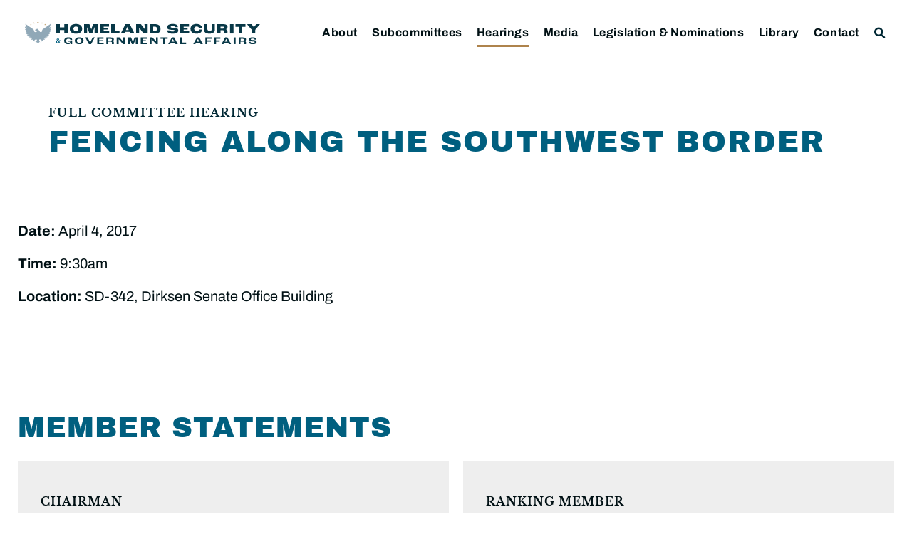

--- FILE ---
content_type: text/css
request_url: https://www.hsgac.senate.gov/wp-content/uploads/elementor/css/post-129180.css?ver=1768874078
body_size: 1421
content:
.elementor-129180 .elementor-element.elementor-element-d65b6cd:not(.elementor-motion-effects-element-type-background), .elementor-129180 .elementor-element.elementor-element-d65b6cd > .elementor-motion-effects-container > .elementor-motion-effects-layer{background-color:#EEEEEE;}.elementor-129180 .elementor-element.elementor-element-d65b6cd{transition:background 0.3s, border 0.3s, border-radius 0.3s, box-shadow 0.3s;}.elementor-129180 .elementor-element.elementor-element-d65b6cd > .elementor-background-overlay{transition:background 0.3s, border-radius 0.3s, opacity 0.3s;}.elementor-129180 .elementor-element.elementor-element-149696a:not(.elementor-motion-effects-element-type-background) > .elementor-widget-wrap, .elementor-129180 .elementor-element.elementor-element-149696a > .elementor-widget-wrap > .elementor-motion-effects-container > .elementor-motion-effects-layer{background-color:#EEEEEE;}.elementor-129180 .elementor-element.elementor-element-149696a > .elementor-widget-wrap > .elementor-widget:not(.elementor-widget__width-auto):not(.elementor-widget__width-initial):not(:last-child):not(.elementor-absolute){margin-bottom:0px;}.elementor-129180 .elementor-element.elementor-element-149696a > .elementor-element-populated{transition:background 0.3s, border 0.3s, border-radius 0.3s, box-shadow 0.3s;padding:2.5rem 2rem 2.5rem 2rem;}.elementor-129180 .elementor-element.elementor-element-149696a > .elementor-element-populated > .elementor-background-overlay{transition:background 0.3s, border-radius 0.3s, opacity 0.3s;}.elementor-129180 .elementor-element.elementor-element-380cc0a > .elementor-widget-container{margin:0rem 0.5rem 0rem 0rem;}.elementor-129180 .elementor-element.elementor-element-380cc0a .jet-listing-dynamic-field__content{color:var( --e-global-color-primary );font-family:"Libre Baskerville", Sans-serif;font-size:1rem;font-weight:700;text-transform:uppercase;line-height:1.05em;text-align:left;}.elementor-129180 .elementor-element.elementor-element-380cc0a .jet-listing-dynamic-field .jet-listing-dynamic-field__inline-wrap{width:auto;}.elementor-129180 .elementor-element.elementor-element-380cc0a .jet-listing-dynamic-field .jet-listing-dynamic-field__content{width:auto;}.elementor-129180 .elementor-element.elementor-element-3006959{width:auto;max-width:auto;}.elementor-129180 .elementor-element.elementor-element-3006959 > .elementor-widget-container{margin:0rem 0.5rem 0rem 0rem;}.elementor-129180 .elementor-element.elementor-element-3006959 .jet-listing-dynamic-field__content{color:var( --e-global-color-primary );font-family:"Archivo Black", Sans-serif;font-size:1.5rem;text-transform:uppercase;line-height:1.05em;text-align:left;}.elementor-129180 .elementor-element.elementor-element-3006959 .jet-listing-dynamic-field .jet-listing-dynamic-field__inline-wrap{width:auto;}.elementor-129180 .elementor-element.elementor-element-3006959 .jet-listing-dynamic-field .jet-listing-dynamic-field__content{width:auto;}.elementor-129180 .elementor-element.elementor-element-0d0ee42{width:auto;max-width:auto;}.elementor-129180 .elementor-element.elementor-element-0d0ee42 > .elementor-widget-container{margin:0rem 0.5rem 0rem 0rem;}.elementor-129180 .elementor-element.elementor-element-0d0ee42 .jet-listing-dynamic-field__content{color:var( --e-global-color-primary );font-family:"Archivo Black", Sans-serif;font-size:1.5rem;text-transform:uppercase;line-height:1.05em;text-align:left;}.elementor-129180 .elementor-element.elementor-element-0d0ee42 .jet-listing-dynamic-field .jet-listing-dynamic-field__inline-wrap{width:auto;}.elementor-129180 .elementor-element.elementor-element-0d0ee42 .jet-listing-dynamic-field .jet-listing-dynamic-field__content{width:auto;}.elementor-129180 .elementor-element.elementor-element-9fa4474{width:auto;max-width:auto;}.elementor-129180 .elementor-element.elementor-element-9fa4474 > .elementor-widget-container{margin:0em 0em 0em 0em;}.elementor-129180 .elementor-element.elementor-element-9fa4474 .jet-listing-dynamic-field__content{color:var( --e-global-color-primary );font-family:"Archivo Black", Sans-serif;font-size:1.5rem;text-transform:uppercase;line-height:1.05em;text-align:left;}.elementor-129180 .elementor-element.elementor-element-9fa4474 .jet-listing-dynamic-field .jet-listing-dynamic-field__inline-wrap{width:auto;}.elementor-129180 .elementor-element.elementor-element-9fa4474 .jet-listing-dynamic-field .jet-listing-dynamic-field__content{width:auto;}.elementor-129180 .elementor-element.elementor-element-7d2262c{--spacer-size:5px;}.elementor-129180 .elementor-element.elementor-element-7d901c1 > .elementor-widget-container{margin:0px 0px 0px 0px;}.elementor-129180 .elementor-element.elementor-element-7d901c1 .jet-listing-dynamic-field__content{color:var( --e-global-color-primary );font-family:var( --e-global-typography-text-font-family ), Sans-serif;font-size:var( --e-global-typography-text-font-size );text-decoration:var( --e-global-typography-text-text-decoration );line-height:var( --e-global-typography-text-line-height );text-align:left;}.elementor-129180 .elementor-element.elementor-element-7d901c1 .jet-listing-dynamic-field .jet-listing-dynamic-field__inline-wrap{width:auto;}.elementor-129180 .elementor-element.elementor-element-7d901c1 .jet-listing-dynamic-field .jet-listing-dynamic-field__content{width:auto;}.elementor-129180 .elementor-element.elementor-element-7d901c1 .jet-listing-dynamic-field{justify-content:flex-start;}.elementor-129180 .elementor-element.elementor-element-ecf5a42 > .elementor-widget-container{margin:0px 0px 0px 0px;}.elementor-129180 .elementor-element.elementor-element-ecf5a42 .jet-listing-dynamic-field__content{color:var( --e-global-color-primary );font-family:var( --e-global-typography-text-font-family ), Sans-serif;font-size:var( --e-global-typography-text-font-size );text-decoration:var( --e-global-typography-text-text-decoration );line-height:var( --e-global-typography-text-line-height );text-align:left;}.elementor-129180 .elementor-element.elementor-element-ecf5a42 .jet-listing-dynamic-field .jet-listing-dynamic-field__inline-wrap{width:auto;}.elementor-129180 .elementor-element.elementor-element-ecf5a42 .jet-listing-dynamic-field .jet-listing-dynamic-field__content{width:auto;}.elementor-129180 .elementor-element.elementor-element-ecf5a42 .jet-listing-dynamic-field{justify-content:flex-start;}.elementor-129180 .elementor-element.elementor-element-3812267 > .elementor-widget-container{margin:10px 0px 0px 0px;}.elementor-129180 .elementor-element.elementor-element-3812267 .jet-listing-dynamic-field__content{color:var( --e-global-color-primary );font-size:1rem;font-weight:800;text-transform:uppercase;text-decoration:none;line-height:1em;text-align:left;}.elementor-129180 .elementor-element.elementor-element-3812267 .jet-listing-dynamic-field .jet-listing-dynamic-field__inline-wrap{width:auto;}.elementor-129180 .elementor-element.elementor-element-3812267 .jet-listing-dynamic-field .jet-listing-dynamic-field__content{width:auto;}.elementor-129180 .elementor-element.elementor-element-3812267 .jet-listing-dynamic-field{justify-content:flex-start;}.elementor-129180 .elementor-element.elementor-element-3812267 .jet-listing-dynamic-field.display-multiline{margin:0px 0px 0px 0px;}.elementor-129180 .elementor-element.elementor-element-3812267 .jet-listing-dynamic-field.display-inline .jet-listing-dynamic-field__inline-wrap{margin:0px 0px 0px 0px;}.elementor-129180 .elementor-element.elementor-element-3812267 .jet-listing-dynamic-field__icon{color:var( --e-global-color-secondary );font-size:16px;}.elementor-129180 .elementor-element.elementor-element-3812267 .jet-listing-dynamic-field__icon :is(svg, path){fill:var( --e-global-color-secondary );}.elementor-129180 .elementor-element.elementor-element-9bb2c4c > .elementor-widget-container{margin:10px 0px 0px 0px;}.elementor-129180 .elementor-element.elementor-element-9bb2c4c .jet-listing-dynamic-field__content{color:var( --e-global-color-primary );font-size:1rem;font-weight:800;text-transform:uppercase;text-decoration:none;line-height:1em;text-align:left;}.elementor-129180 .elementor-element.elementor-element-9bb2c4c .jet-listing-dynamic-field .jet-listing-dynamic-field__inline-wrap{width:auto;}.elementor-129180 .elementor-element.elementor-element-9bb2c4c .jet-listing-dynamic-field .jet-listing-dynamic-field__content{width:auto;}.elementor-129180 .elementor-element.elementor-element-9bb2c4c .jet-listing-dynamic-field{justify-content:flex-start;}.elementor-129180 .elementor-element.elementor-element-9bb2c4c .jet-listing-dynamic-field.display-multiline{margin:0px 0px 0px 0px;}.elementor-129180 .elementor-element.elementor-element-9bb2c4c .jet-listing-dynamic-field.display-inline .jet-listing-dynamic-field__inline-wrap{margin:0px 0px 0px 0px;}.elementor-129180 .elementor-element.elementor-element-9bb2c4c .jet-listing-dynamic-field__icon{color:var( --e-global-color-secondary );font-size:16px;}.elementor-129180 .elementor-element.elementor-element-9bb2c4c .jet-listing-dynamic-field__icon :is(svg, path){fill:var( --e-global-color-secondary );}.elementor-129180 .elementor-element.elementor-element-363ba9d > .elementor-widget-container{margin:10px 0px 0px 0px;}.elementor-129180 .elementor-element.elementor-element-363ba9d .jet-listing-dynamic-field__content{color:var( --e-global-color-primary );font-size:1rem;font-weight:800;text-transform:uppercase;text-decoration:none;line-height:1em;text-align:left;}.elementor-129180 .elementor-element.elementor-element-363ba9d .jet-listing-dynamic-field .jet-listing-dynamic-field__inline-wrap{width:auto;}.elementor-129180 .elementor-element.elementor-element-363ba9d .jet-listing-dynamic-field .jet-listing-dynamic-field__content{width:auto;}.elementor-129180 .elementor-element.elementor-element-363ba9d .jet-listing-dynamic-field{justify-content:flex-start;}.elementor-129180 .elementor-element.elementor-element-363ba9d .jet-listing-dynamic-field.display-multiline{margin:0px 0px 0px 0px;}.elementor-129180 .elementor-element.elementor-element-363ba9d .jet-listing-dynamic-field.display-inline .jet-listing-dynamic-field__inline-wrap{margin:0px 0px 0px 0px;}.elementor-129180 .elementor-element.elementor-element-363ba9d .jet-listing-dynamic-field__icon{color:var( --e-global-color-secondary );font-size:16px;}.elementor-129180 .elementor-element.elementor-element-363ba9d .jet-listing-dynamic-field__icon :is(svg, path){fill:var( --e-global-color-secondary );}.elementor-129180 .elementor-element.elementor-element-57e7f00 > .elementor-widget-container{margin:10px 0px 0px 0px;}.elementor-129180 .elementor-element.elementor-element-57e7f00 .jet-listing-dynamic-field__content{color:var( --e-global-color-primary );font-size:1rem;font-weight:800;text-transform:uppercase;text-decoration:none;line-height:1em;text-align:left;}.elementor-129180 .elementor-element.elementor-element-57e7f00 .jet-listing-dynamic-field .jet-listing-dynamic-field__inline-wrap{width:auto;}.elementor-129180 .elementor-element.elementor-element-57e7f00 .jet-listing-dynamic-field .jet-listing-dynamic-field__content{width:auto;}.elementor-129180 .elementor-element.elementor-element-57e7f00 .jet-listing-dynamic-field{justify-content:flex-start;}.elementor-129180 .elementor-element.elementor-element-57e7f00 .jet-listing-dynamic-field.display-multiline{margin:0px 0px 0px 0px;}.elementor-129180 .elementor-element.elementor-element-57e7f00 .jet-listing-dynamic-field.display-inline .jet-listing-dynamic-field__inline-wrap{margin:0px 0px 0px 0px;}.elementor-129180 .elementor-element.elementor-element-57e7f00 .jet-listing-dynamic-field__icon{color:var( --e-global-color-secondary );font-size:16px;}.elementor-129180 .elementor-element.elementor-element-57e7f00 .jet-listing-dynamic-field__icon :is(svg, path){fill:var( --e-global-color-secondary );}.elementor-129180 .elementor-element.elementor-element-110b846 > .elementor-widget-container{margin:10px 0px 0px 0px;}.elementor-129180 .elementor-element.elementor-element-110b846 .jet-listing-dynamic-field__content{color:var( --e-global-color-primary );font-size:1rem;font-weight:800;text-transform:uppercase;text-decoration:none;line-height:1em;text-align:left;}.elementor-129180 .elementor-element.elementor-element-110b846 .jet-listing-dynamic-field .jet-listing-dynamic-field__inline-wrap{width:auto;}.elementor-129180 .elementor-element.elementor-element-110b846 .jet-listing-dynamic-field .jet-listing-dynamic-field__content{width:auto;}.elementor-129180 .elementor-element.elementor-element-110b846 .jet-listing-dynamic-field{justify-content:flex-start;}.elementor-129180 .elementor-element.elementor-element-110b846 .jet-listing-dynamic-field.display-multiline{margin:0px 0px 0px 0px;}.elementor-129180 .elementor-element.elementor-element-110b846 .jet-listing-dynamic-field.display-inline .jet-listing-dynamic-field__inline-wrap{margin:0px 0px 0px 0px;}.elementor-129180 .elementor-element.elementor-element-110b846 .jet-listing-dynamic-field__icon{color:var( --e-global-color-secondary );font-size:16px;}.elementor-129180 .elementor-element.elementor-element-110b846 .jet-listing-dynamic-field__icon :is(svg, path){fill:var( --e-global-color-secondary );}.elementor-129180 .elementor-element.elementor-element-544f0b2 > .elementor-widget-container{margin:10px 0px 0px 0px;}.elementor-129180 .elementor-element.elementor-element-544f0b2 .jet-listing-dynamic-field__content{color:var( --e-global-color-primary );font-size:1rem;font-weight:800;text-transform:uppercase;text-decoration:none;line-height:1em;text-align:left;}.elementor-129180 .elementor-element.elementor-element-544f0b2 .jet-listing-dynamic-field .jet-listing-dynamic-field__inline-wrap{width:auto;}.elementor-129180 .elementor-element.elementor-element-544f0b2 .jet-listing-dynamic-field .jet-listing-dynamic-field__content{width:auto;}.elementor-129180 .elementor-element.elementor-element-544f0b2 .jet-listing-dynamic-field{justify-content:flex-start;}.elementor-129180 .elementor-element.elementor-element-544f0b2 .jet-listing-dynamic-field.display-multiline{margin:0px 0px 0px 0px;}.elementor-129180 .elementor-element.elementor-element-544f0b2 .jet-listing-dynamic-field.display-inline .jet-listing-dynamic-field__inline-wrap{margin:0px 0px 0px 0px;}.elementor-129180 .elementor-element.elementor-element-544f0b2 .jet-listing-dynamic-field__icon{color:var( --e-global-color-secondary );font-size:16px;}.elementor-129180 .elementor-element.elementor-element-544f0b2 .jet-listing-dynamic-field__icon :is(svg, path){fill:var( --e-global-color-secondary );}@media(max-width:1024px){.elementor-129180 .elementor-element.elementor-element-380cc0a .jet-listing-dynamic-field__content{font-size:1.7rem;}.elementor-129180 .elementor-element.elementor-element-3006959 .jet-listing-dynamic-field__content{font-size:1.7rem;}.elementor-129180 .elementor-element.elementor-element-0d0ee42 .jet-listing-dynamic-field__content{font-size:1.7rem;}.elementor-129180 .elementor-element.elementor-element-9fa4474 .jet-listing-dynamic-field__content{font-size:1.7rem;}.elementor-129180 .elementor-element.elementor-element-7d901c1 .jet-listing-dynamic-field__content{font-size:var( --e-global-typography-text-font-size );line-height:var( --e-global-typography-text-line-height );}.elementor-129180 .elementor-element.elementor-element-ecf5a42 .jet-listing-dynamic-field__content{font-size:var( --e-global-typography-text-font-size );line-height:var( --e-global-typography-text-line-height );}.elementor-129180 .elementor-element.elementor-element-3812267 .jet-listing-dynamic-field__content{font-size:1.15rem;}.elementor-129180 .elementor-element.elementor-element-9bb2c4c .jet-listing-dynamic-field__content{font-size:1.15rem;}.elementor-129180 .elementor-element.elementor-element-363ba9d .jet-listing-dynamic-field__content{font-size:1.15rem;}.elementor-129180 .elementor-element.elementor-element-57e7f00 .jet-listing-dynamic-field__content{font-size:1.15rem;}.elementor-129180 .elementor-element.elementor-element-110b846 .jet-listing-dynamic-field__content{font-size:1.15rem;}.elementor-129180 .elementor-element.elementor-element-544f0b2 .jet-listing-dynamic-field__content{font-size:1.15rem;}}@media(max-width:767px){.elementor-129180 .elementor-element.elementor-element-380cc0a .jet-listing-dynamic-field__content{font-size:1.65rem;}.elementor-129180 .elementor-element.elementor-element-3006959 .jet-listing-dynamic-field__content{font-size:1.65rem;}.elementor-129180 .elementor-element.elementor-element-0d0ee42 .jet-listing-dynamic-field__content{font-size:1.65rem;}.elementor-129180 .elementor-element.elementor-element-9fa4474 .jet-listing-dynamic-field__content{font-size:1.65rem;}.elementor-129180 .elementor-element.elementor-element-7d901c1 .jet-listing-dynamic-field__content{font-size:var( --e-global-typography-text-font-size );line-height:var( --e-global-typography-text-line-height );}.elementor-129180 .elementor-element.elementor-element-ecf5a42 .jet-listing-dynamic-field__content{font-size:var( --e-global-typography-text-font-size );line-height:var( --e-global-typography-text-line-height );}.elementor-129180 .elementor-element.elementor-element-3812267 .jet-listing-dynamic-field__content{font-size:1.1rem;}.elementor-129180 .elementor-element.elementor-element-9bb2c4c .jet-listing-dynamic-field__content{font-size:1.1rem;}.elementor-129180 .elementor-element.elementor-element-363ba9d .jet-listing-dynamic-field__content{font-size:1.1rem;}.elementor-129180 .elementor-element.elementor-element-57e7f00 .jet-listing-dynamic-field__content{font-size:1.1rem;}.elementor-129180 .elementor-element.elementor-element-110b846 .jet-listing-dynamic-field__content{font-size:1.1rem;}.elementor-129180 .elementor-element.elementor-element-544f0b2 .jet-listing-dynamic-field__content{font-size:1.1rem;}}/* Start custom CSS for jet-listing-dynamic-field, class: .elementor-element-7d901c1 */.elementor-129180 .elementor-element.elementor-element-7d901c1 p {
    margin-bottom: 0;
}/* End custom CSS */
/* Start custom CSS for jet-listing-dynamic-field, class: .elementor-element-ecf5a42 */.elementor-129180 .elementor-element.elementor-element-ecf5a42 p {
    margin-bottom: 0;
}/* End custom CSS */
/* Start custom CSS for jet-listing-dynamic-field, class: .elementor-element-3812267 */.elementor-129180 .elementor-element.elementor-element-3812267 p {
    margin-bottom: 0;
}/* End custom CSS */
/* Start custom CSS for jet-listing-dynamic-field, class: .elementor-element-9bb2c4c */.elementor-129180 .elementor-element.elementor-element-9bb2c4c p {
    margin-bottom: 0;
}/* End custom CSS */
/* Start custom CSS for jet-listing-dynamic-field, class: .elementor-element-363ba9d */.elementor-129180 .elementor-element.elementor-element-363ba9d p {
    margin-bottom: 0;
}/* End custom CSS */
/* Start custom CSS for jet-listing-dynamic-field, class: .elementor-element-57e7f00 */.elementor-129180 .elementor-element.elementor-element-57e7f00 p {
    margin-bottom: 0;
}/* End custom CSS */
/* Start custom CSS for jet-listing-dynamic-field, class: .elementor-element-110b846 */.elementor-129180 .elementor-element.elementor-element-110b846 p {
    margin-bottom: 0;
}/* End custom CSS */
/* Start custom CSS for jet-listing-dynamic-field, class: .elementor-element-544f0b2 */.elementor-129180 .elementor-element.elementor-element-544f0b2 p {
    margin-bottom: 0;
}/* End custom CSS */

--- FILE ---
content_type: text/css
request_url: https://www.hsgac.senate.gov/wp-content/plugins/essential-addons-for-elementor-lite/assets/front-end/css/view/general.min.css?ver=6.1.10
body_size: 1539
content:
.clearfix::before,.clearfix::after{content:" ";display:table;clear:both}.eael-testimonial-slider.nav-top-left,.eael-testimonial-slider.nav-top-right,.eael-team-slider.nav-top-left,.eael-team-slider.nav-top-right,.eael-logo-carousel.nav-top-left,.eael-logo-carousel.nav-top-right,.eael-post-carousel.nav-top-left,.eael-post-carousel.nav-top-right,.eael-product-carousel.nav-top-left,.eael-product-carousel.nav-top-right{padding-top:40px}.eael-contact-form input[type=text],.eael-contact-form input[type=email],.eael-contact-form input[type=url],.eael-contact-form input[type=tel],.eael-contact-form input[type=date],.eael-contact-form input[type=number],.eael-contact-form textarea{background:#fff;box-shadow:none;-webkit-box-shadow:none;float:none;height:auto;margin:0;outline:0;width:100%}.eael-contact-form input[type=submit]{border:0;float:none;height:auto;margin:0;padding:10px 20px;width:auto;-webkit-transition:all .25s linear 0s;transition:all .25s linear 0s}.eael-contact-form.placeholder-hide input::-webkit-input-placeholder,.eael-contact-form.placeholder-hide textarea::-webkit-input-placeholder{opacity:0;visibility:hidden}.eael-contact-form.placeholder-hide input::-moz-placeholder,.eael-contact-form.placeholder-hide textarea::-moz-placeholder{opacity:0;visibility:hidden}.eael-contact-form.placeholder-hide input:-ms-input-placeholder,.eael-contact-form.placeholder-hide textarea:-ms-input-placeholder{opacity:0;visibility:hidden}.eael-contact-form.placeholder-hide input:-moz-placeholder,.eael-contact-form.placeholder-hide textarea:-moz-placeholder{opacity:0;visibility:hidden}.eael-custom-radio-checkbox input[type=checkbox],.eael-custom-radio-checkbox input[type=radio]{-webkit-appearance:none;-moz-appearance:none;border-style:solid;border-width:0;outline:none;min-width:1px;width:15px;height:15px;background:#ddd;padding:3px}.eael-custom-radio-checkbox input[type=checkbox]:before,.eael-custom-radio-checkbox input[type=radio]:before{content:"";width:100%;height:100%;padding:0;margin:0;display:block}.eael-custom-radio-checkbox input[type=checkbox]:checked:before,.eael-custom-radio-checkbox input[type=radio]:checked:before{background:#999;-webkit-transition:all .25s linear 0s;transition:all .25s linear 0s}.eael-custom-radio-checkbox input[type=radio]{border-radius:50%}.eael-custom-radio-checkbox input[type=radio]:before{border-radius:50%}.eael-post-elements-readmore-btn{font-size:12px;font-weight:500;-webkit-transition:all 300ms ease-in-out;transition:all 300ms ease-in-out;display:inline-block}.elementor-lightbox .dialog-widget-content{width:100%;height:100%}.eael-contact-form-align-left,.elementor-widget-eael-weform.eael-contact-form-align-left .eael-weform-container{margin:0 auto 0 0;display:inline-block;text-align:left}.eael-contact-form-align-center,.elementor-widget-eael-weform.eael-contact-form-align-center .eael-weform-container{float:none;margin:0 auto;display:inline-block;text-align:left}.eael-contact-form-align-right,.elementor-widget-eael-weform.eael-contact-form-align-right .eael-weform-container{margin:0 0 0 auto;display:inline-block;text-align:left}.eael-force-hide{display:none !important}.eael-d-none{display:none !important}.eael-d-block{display:block !important}.eael-h-auto{height:auto !important}.theme-martfury .elementor-wc-products .woocommerce ul.products li.product .product-inner .mf-rating .eael-star-rating.star-rating{display:none}.theme-martfury .elementor-wc-products .woocommerce ul.products li.product .product-inner .mf-rating .eael-star-rating.star-rating~.count{display:none}.sr-only{border:0 !important;clip:rect(1px, 1px, 1px, 1px) !important;clip-path:inset(50%) !important;height:1px !important;margin:-1px !important;overflow:hidden !important;padding:0 !important;position:absolute !important;width:1px !important;white-space:nowrap !important}.elementor-widget-eael-adv-tabs .eael-tab-content-item,.elementor-widget-eael-adv-accordion .eael-accordion-content,.elementor-widget-eael-data-table .td-content,.elementor-widget-eael-info-box .eael-infobox-template-wrapper,.elementor-widget-eael-countdown .eael-countdown-expiry-template,.elementor-widget-eael-countdown .eael-countdown-container,.elementor-widget-eael-cta-box .eael-cta-template-wrapper,.elementor-widget-eael-toggle .eael-toggle-primary-wrap,.elementor-widget-eael-toggle .eael-toggle-secondary-wrap,.elementor-widget-eael-protected-content .eael-protected-content-message,.elementor-widget-eael-protected-content .protected-content,.eael-offcanvas-content-visible .eael-offcanvas-body,.elementor-widget-eael-stacked-cards .eael-stacked-cards__item{position:relative}.elementor-widget-eael-adv-tabs .eael-tab-content-item:hover .eael-onpage-edit-template-wrapper,.elementor-widget-eael-adv-accordion .eael-accordion-content:hover .eael-onpage-edit-template-wrapper,.elementor-widget-eael-data-table .td-content:hover .eael-onpage-edit-template-wrapper,.elementor-widget-eael-info-box .eael-infobox-template-wrapper:hover .eael-onpage-edit-template-wrapper,.elementor-widget-eael-countdown .eael-countdown-expiry-template:hover .eael-onpage-edit-template-wrapper,.elementor-widget-eael-countdown .eael-countdown-container:hover .eael-onpage-edit-template-wrapper,.elementor-widget-eael-cta-box .eael-cta-template-wrapper:hover .eael-onpage-edit-template-wrapper,.elementor-widget-eael-toggle .eael-toggle-primary-wrap:hover .eael-onpage-edit-template-wrapper,.elementor-widget-eael-toggle .eael-toggle-secondary-wrap:hover .eael-onpage-edit-template-wrapper,.elementor-widget-eael-protected-content .eael-protected-content-message:hover .eael-onpage-edit-template-wrapper,.elementor-widget-eael-protected-content .protected-content:hover .eael-onpage-edit-template-wrapper,.eael-offcanvas-content-visible .eael-offcanvas-body:hover .eael-onpage-edit-template-wrapper,.elementor-widget-eael-stacked-cards .eael-stacked-cards__item:hover .eael-onpage-edit-template-wrapper{display:block}.eael-widget-otea-active .elementor-element:hover>.elementor-element-overlay,.eael-widget-otea-active .elementor-empty-view,.eael-widget-otea-active .elementor-add-section-inline,.eael-widget-otea-active .elementor-add-section{display:initial !important}.eael-onpage-edit-template-wrapper{position:absolute;top:0;left:0;width:100%;height:100%;display:none;border:2px solid #5eead4}.eael-onpage-edit-template-wrapper::after{position:absolute;content:"";top:0;left:0;right:0;bottom:0;z-index:2;background:#5eead4;opacity:.3}.eael-onpage-edit-template-wrapper.eael-onpage-edit-activate{display:block}.eael-onpage-edit-template-wrapper.eael-onpage-edit-activate::after{display:none}.eael-onpage-edit-template-wrapper .eael-onpage-edit-template{background:#5eead4;color:#000;width:150px;text-align:center;height:30px;line-height:30px;font-size:12px;cursor:pointer;position:relative;z-index:3;left:50%;-webkit-transform:translateX(-50%);-ms-transform:translateX(-50%);transform:translateX(-50%)}.eael-onpage-edit-template-wrapper .eael-onpage-edit-template::before{content:"";border-top:30px solid #5eead4;border-right:0;border-bottom:0;border-left:14px solid rgba(0,0,0,0);right:100%;position:absolute}.eael-onpage-edit-template-wrapper .eael-onpage-edit-template::after{content:"";border-top:0;border-right:0;border-bottom:30px solid rgba(0,0,0,0);border-left:14px solid #5eead4;left:100%;position:absolute}.eael-onpage-edit-template-wrapper .eael-onpage-edit-template>i{margin-right:8px}
